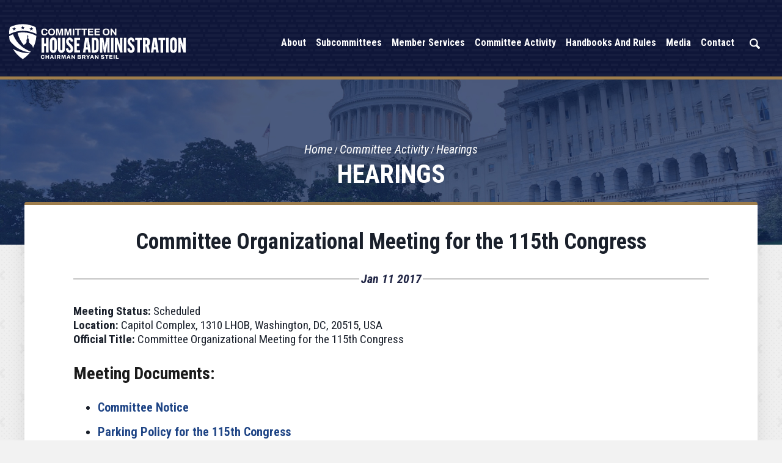

--- FILE ---
content_type: text/html;charset=UTF-8
request_url: https://cha.house.gov/hearings?ID=0CDB749F-2CE5-424F-9155-F2EFBDFA54D6
body_size: 6264
content:
<!DOCTYPE html>
<html lang="en">
<head>
	
	<meta charset="utf-8">
    
    

    <link rel="alternate" type="application/rss+xml"
          title="RSS Feed"
          href="https://cha.house.gov/?a=rss.feed" />
	<title>Committee Organizational Meeting for the 115th Congress - Hearings - United States Committee on House Administration</title>

	<link rel="shortcut icon" href="/vendor/_accounts/char/_skins/char/images/cha-favicon.png"> 
	<meta content="width=device-width, initial-scale=1.0" name="viewport" /><meta content="2017-01-11 11:00:00.0" name="date" /><meta property="og:site_name" content="United States Committee on House Administration" /><meta property="og:type" content="article" /><meta property="og:title" content="Committee Organizational Meeting for the 115th Congress" /><meta property="og:url" content="https://cha.house.gov/2017/1/committee-organizational-meeting-for-the-115th-congress" /><meta property="article:section" content="Hearings" /><meta property="article:published_time" content="2017-01-11T16:00:00Z" /><meta property="twitter:title" content="Committee Organizational Meeting for the 115th Congress" /><meta itemprop="name" content="Committee Organizational Meeting for the 115th Congress" /><meta itemprop="url" content="https://cha.house.gov/2017/1/committee-organizational-meeting-for-the-115th-congress" /><link rel="canonical" href="https://cha.house.gov/2017/1/committee-organizational-meeting-for-the-115th-congress" />

	<script src="/vendor/_accounts/char/_skins/char/js/jquery.min.js" ></script><script src="/vendor/_accounts/char/_skins/char/js/jquery-migrate.min.js" ></script><script src="/_resources/jscripts/jquery.form.20140218.min.js" ></script><script src="/_resources/jscripts/jquery.printelement.min.js" ></script><script src="https://cha.house.gov/vendor/_accounts/char/_skins/char/lib/bootstrap/dist/js/bootstrap.min.js" ></script><script src="https://cha.house.gov/vendor/_accounts/char/_skins/char/js/jquery.magnific-popup.min.js" ></script><script src="https://cha.house.gov/vendor/_accounts/char/_skins/char/js/js.cookie.js" ></script><script src="https://cha.house.gov/vendor/_accounts/char/_skins/char/js/owl-carousel/owl.carousel.js" ></script><script src="https://cha.house.gov/vendor/_accounts/char/_skins/char/js/plyr/plyr.js" ></script><script src="https://www.googletagmanager.com/gtag/js?id=G-2KJSRLYLW1" ></script><script type="text/javascript">window.dataLayer = window.dataLayer || [];
function gtag(){dataLayer.push(arguments);}
gtag('js', new Date());



gtag('config', 'G-2KJSRLYLW1');
</script><script src="https://cha.house.gov/vendor/_accounts/char/_skins/char/js/copy.js" ></script>
	<link rel="stylesheet" type="text/css" href="https://fonts.googleapis.com/css?family=Lato:300,300italic,400,400italic,700,700italic,900,900italic"  /><link rel="stylesheet" type="text/css" href="https://fonts.googleapis.com/css?family=Roboto:400,400italic,300,300italic,500,500italic,700,700italic,900,900italic"  /><link rel="stylesheet" type="text/css" href="https://fonts.googleapis.com/css?family=Roboto+Condensed:300,300i,400,400i,700,700i|Roboto:300,300i,400,400i,500,500i,700,700i,900,900i"  /><link rel="stylesheet" type="text/css" href="https://fonts.googleapis.com/css?family=Oswald:400,700"  /><link rel="stylesheet" type="text/css" href="https://use.fontawesome.com/releases/v5.6.3/css/all.css"  /><link rel="stylesheet" type="text/css" href="https://cha.house.gov/vendor/_accounts/char/_skins/char/js/owl-carousel/owl.carousel.css"  /><link rel="stylesheet" type="text/css" href="https://cha.house.gov/vendor/_accounts/char/_skins/char/js/owl-carousel/owl.theme.css"  /><link rel="stylesheet" type="text/css" href="https://cha.house.gov/vendor/_accounts/char/_skins/char/js/plyr/plyr.css"  /><link rel="stylesheet" type="text/css" href="https://cha.house.gov/vendor/_accounts/char/_skins/char/lib/bootstrap/dist/css/bootstrap.min.css"  /><link rel="stylesheet" type="text/css" href="https://cha.house.gov/vendor/_accounts/char/_skins/char/css/magnific-popup.css"  /><link rel="stylesheet" type="text/css" href="/_resources/stylesheets/factory.css?cb=11"  /><link rel="stylesheet" type="text/css" href="https://cha.house.gov/vendor/_accounts/char/_skins/char/css/template.css?cb=11"  /><link rel="stylesheet" type="text/css" href="https://cha.house.gov/vendor/_accounts/char/_skins/char/css/template.header.css?cb=11"  /><link rel="stylesheet" type="text/css" href="https://cha.house.gov/vendor/_accounts/char/_skins/char/css/apps.css?cb=11"  />


	

	

	<meta name="twitter:card" content="summary_large_image">
	<meta name="twitter:site" content="cha.house.gov">
	<meta property="og:site_name" content="U.S. House of Representatives Committee on House Administration"/>
	<meta name="twitter:title" content="Committee Organizational Meeting for the 115th Congress">
	<meta property="og:title" content="Committee Organizational Meeting for the 115th Congress">
	
		<meta name="twitter:description" content="U.S. House of Representatives Committee on House Administration">
		<meta property="og:description" content="U.S. House of Representatives Committee on House Administration"/>
	
	
		<meta property="og:image" content="https://cha.house.gov/vendor/_accounts/char/_skins/char/images/social_card.jpg"/>
		<meta name="twitter:image" content="https://cha.house.gov/vendor/_accounts/char/_skins/char/images/social_card.jpg">
	

	<script>
		document.addEventListener("DOMContentLoaded", function () {
		document.querySelectorAll('a[target="_blank"]').forEach(function (el) {
			// Add noopener if missing
			if (!el.rel.includes("noopener")) {
			el.rel += (el.rel ? " " : "") + "noopener";
			}
			// Add noreferrer if missing
			if (!el.rel.includes("noreferrer")) {
			el.rel += (el.rel ? " " : "") + "noreferrer";
			}
		});
		});
	</script>

	

</head>




<body class="account-char page_hearings is-subpage lay-root">

	<div hidden><?xml version="1.0" encoding="UTF-8"?><!DOCTYPE svg PUBLIC "-//W3C//DTD SVG 1.1//EN" "http://www.w3.org/Graphics/SVG/1.1/DTD/svg11.dtd"><svg xmlns="http://www.w3.org/2000/svg"><symbol id="plyr-captions-off" viewBox="0 0 18 18"><path d="M1 1c-.6 0-1 .4-1 1v11c0 .6.4 1 1 1h4.6l2.7 2.7c.2.2.4.3.7.3.3 0 .5-.1.7-.3l2.7-2.7H17c.6 0 1-.4 1-1V2c0-.6-.4-1-1-1H1zm4.52 10.15c1.99 0 3.01-1.32 3.28-2.41l-1.29-.39c-.19.66-.78 1.45-1.99 1.45-1.14 0-2.2-.83-2.2-2.34 0-1.61 1.12-2.37 2.18-2.37 1.23 0 1.78.75 1.95 1.43l1.3-.41C8.47 4.96 7.46 3.76 5.5 3.76c-1.9 0-3.61 1.44-3.61 3.7 0 2.26 1.65 3.69 3.63 3.69zm7.57 0c1.99 0 3.01-1.32 3.28-2.41l-1.29-.39c-.19.66-.78 1.45-1.99 1.45-1.14 0-2.2-.83-2.2-2.34 0-1.61 1.12-2.37 2.18-2.37 1.23 0 1.78.75 1.95 1.43l1.3-.41c-.28-1.15-1.29-2.35-3.25-2.35-1.9 0-3.61 1.44-3.61 3.7 0 2.26 1.65 3.69 3.63 3.69z" fill-rule="evenodd" fill-opacity=".5"/></symbol><symbol id="plyr-captions-on" viewBox="0 0 18 18"><path d="M1 1c-.6 0-1 .4-1 1v11c0 .6.4 1 1 1h4.6l2.7 2.7c.2.2.4.3.7.3.3 0 .5-.1.7-.3l2.7-2.7H17c.6 0 1-.4 1-1V2c0-.6-.4-1-1-1H1zm4.52 10.15c1.99 0 3.01-1.32 3.28-2.41l-1.29-.39c-.19.66-.78 1.45-1.99 1.45-1.14 0-2.2-.83-2.2-2.34 0-1.61 1.12-2.37 2.18-2.37 1.23 0 1.78.75 1.95 1.43l1.3-.41C8.47 4.96 7.46 3.76 5.5 3.76c-1.9 0-3.61 1.44-3.61 3.7 0 2.26 1.65 3.69 3.63 3.69zm7.57 0c1.99 0 3.01-1.32 3.28-2.41l-1.29-.39c-.19.66-.78 1.45-1.99 1.45-1.14 0-2.2-.83-2.2-2.34 0-1.61 1.12-2.37 2.18-2.37 1.23 0 1.78.75 1.95 1.43l1.3-.41c-.28-1.15-1.29-2.35-3.25-2.35-1.9 0-3.61 1.44-3.61 3.7 0 2.26 1.65 3.69 3.63 3.69z" fill-rule="evenodd"/></symbol><symbol id="plyr-enter-fullscreen" viewBox="0 0 18 18"><path d="M10 3h3.6l-4 4L11 8.4l4-4V8h2V1h-7zM7 9.6l-4 4V10H1v7h7v-2H4.4l4-4z"/></symbol><symbol id="plyr-exit-fullscreen" viewBox="0 0 18 18"><path d="M1 12h3.6l-4 4L2 17.4l4-4V17h2v-7H1zM16 .6l-4 4V1h-2v7h7V6h-3.6l4-4z"/></symbol><symbol id="plyr-fast-forward" viewBox="0 0 18 18"><path d="M7.875 7.171L0 1v16l7.875-6.171V17L18 9 7.875 1z"/></symbol><symbol id="plyr-muted" viewBox="0 0 18 18"><path d="M12.4 12.5l2.1-2.1 2.1 2.1 1.4-1.4L15.9 9 18 6.9l-1.4-1.4-2.1 2.1-2.1-2.1L11 6.9 13.1 9 11 11.1zM3.786 6.008H.714C.286 6.008 0 6.31 0 6.76v4.512c0 .452.286.752.714.752h3.072l4.071 3.858c.5.3 1.143 0 1.143-.602V2.752c0-.601-.643-.977-1.143-.601L3.786 6.008z"/></symbol><symbol id="plyr-pause" viewBox="0 0 18 18"><path d="M6 1H3c-.6 0-1 .4-1 1v14c0 .6.4 1 1 1h3c.6 0 1-.4 1-1V2c0-.6-.4-1-1-1zM12 1c-.6 0-1 .4-1 1v14c0 .6.4 1 1 1h3c.6 0 1-.4 1-1V2c0-.6-.4-1-1-1h-3z"/></symbol><symbol id="plyr-play" viewBox="0 0 18 18"><path d="M15.562 8.1L3.87.225C3.052-.337 2 .225 2 1.125v15.75c0 .9 1.052 1.462 1.87.9L15.563 9.9c.584-.45.584-1.35 0-1.8z"/></symbol><symbol id="plyr-restart" viewBox="0 0 18 18"><path d="M9.7 1.2l.7 6.4 2.1-2.1c1.9 1.9 1.9 5.1 0 7-.9 1-2.2 1.5-3.5 1.5-1.3 0-2.6-.5-3.5-1.5-1.9-1.9-1.9-5.1 0-7 .6-.6 1.4-1.1 2.3-1.3l-.6-1.9C6 2.6 4.9 3.2 4 4.1 1.3 6.8 1.3 11.2 4 14c1.3 1.3 3.1 2 4.9 2 1.9 0 3.6-.7 4.9-2 2.7-2.7 2.7-7.1 0-9.9L16 1.9l-6.3-.7z"/></symbol><symbol id="plyr-rewind" viewBox="0 0 18 18"><path d="M10.125 1L0 9l10.125 8v-6.171L18 17V1l-7.875 6.171z"/></symbol><symbol id="plyr-volume" viewBox="0 0 18 18"><path d="M15.6 3.3c-.4-.4-1-.4-1.4 0-.4.4-.4 1 0 1.4C15.4 5.9 16 7.4 16 9c0 1.6-.6 3.1-1.8 4.3-.4.4-.4 1 0 1.4.2.2.5.3.7.3.3 0 .5-.1.7-.3C17.1 13.2 18 11.2 18 9s-.9-4.2-2.4-5.7z"/><path d="M11.282 5.282a.909.909 0 0 0 0 1.316c.735.735.995 1.458.995 2.402 0 .936-.425 1.917-.995 2.487a.909.909 0 0 0 0 1.316c.145.145.636.262 1.018.156a.725.725 0 0 0 .298-.156C13.773 11.733 14.13 10.16 14.13 9c0-.17-.002-.34-.011-.51-.053-.992-.319-2.005-1.522-3.208a.909.909 0 0 0-1.316 0zM3.786 6.008H.714C.286 6.008 0 6.31 0 6.76v4.512c0 .452.286.752.714.752h3.072l4.071 3.858c.5.3 1.143 0 1.143-.602V2.752c0-.601-.643-.977-1.143-.601L3.786 6.008z"/></symbol></svg></div>
	















	<header id="header">
		<div class="header-inner">
			
	
	
	
	
	
	
	
	
	
	
	



<div class="header-title">
	<a href="/"><span>United States Committee on House Administration</span></a>
</div>

<nav class="header-section-nav nav-section main-nav-section">
	<div class="toggle-wrap main-toggle-wrap">
		<a class="items-toggle main-items-toggle">
			<span class="items-toggle-item icon-label">Menu</span>
			<span class="items-toggle-item icon-bar-wrap">
				<span class="icon-bar"></span>
				<span class="icon-bar"></span>
				<span class="icon-bar"></span>
			</span>
		</a>
	</div><!-- ./main-toggle-wrap -->
	
	<div class="items-wrap main-items-wrap">
		<ul class="items main-items">
		
			
	
	
	
	
	
	
	
	
	
	
	
			
			 
			<li class="nav_about dropdown">
				<a href="/about" class="dropdown-toggle" data-toggle="dropdown" role="button" aria-expanded="false"><span class="expand" data-target="nav_about" role="button" aria-label="Expand" aria-expanded="false"></span>About</a>
				<ul class="dropdown-menu" role="menu">
					
						<li class="odd first">
							<a role="menuitem" href="/meet-the-chairman"></span>Meet the Chairman</a>
						</li>
					
						<li class="even">
							<a role="menuitem" href="/members"></span>Members</a>
						</li>
					
						<li class="odd">
							<a role="menuitem" href="/committee-rules-119"></span>Committee Rules</a>
						</li>
					
						<li class="even">
							<a role="menuitem" href="/joint-committees"></span>Joint Committees</a>
						</li>
					
						<li class="odd last">
							<a role="menuitem" href="/history-and-jurisdiction"></span>History And Jurisdiction</a>
						</li>
					
				</ul>
			</li>
		
		

		
		
			
	
	
	
	
	
	
	
	
	
	
	
			
			 
			<li class="nav_subcommittees dropdown">
				<a href="/subcommittees" class="dropdown-toggle" data-toggle="dropdown" role="button" aria-expanded="false"><span class="expand" data-target="nav_subcommittees" role="button" aria-label="Expand" aria-expanded="false"></span>Subcommittees</a>
				<ul class="dropdown-menu" role="menu">
					
						<li class="odd first">
							<a role="menuitem" href="/elections"></span>Elections</a>
						</li>
					
						<li class="even last">
							<a role="menuitem" href="/modernization"></span>Modernization & Innovation</a>
						</li>
					
				</ul>
			</li>
		
		

		
		
			
	
	
	
	
	
	
	
	
	
	
	
			
			 
			<li class="nav_member-services dropdown">
				<a href="/member-services" class="dropdown-toggle" data-toggle="dropdown" role="button" aria-expanded="false"><span class="expand" data-target="nav_member-services" role="button" aria-label="Expand" aria-expanded="false"></span>Member Services</a>
				<ul class="dropdown-menu" role="menu">
					
						<li class="odd first">
							<a role="menuitem" href="/congressional-member-and-staff-organizations"></span>Congressional Member And Staff Organizations</a>
						</li>
					
						<li class="even">
							<a role="menuitem" href="/harper-congressional-internship-program-for-individuals-with-intellectual-disabilities"></span>Harper Congressional Internship Program for Individuals with Intellectual Disabilities</a>
						</li>
					
						<li class="odd">
							<a role="menuitem" href="/house-gop-job-bank"></span>House GOP Job Bank</a>
						</li>
					
						<li class="even">
							<a role="menuitem" href="/committee-reports"></span>Monthly Reports</a>
						</li>
					
						<li class="odd">
							<a role="menuitem" href="/house-security-resource-guide"></span>House Security Resource Guide</a>
						</li>
					
						<li class="even">
							<a role="menuitem" href="/intern-lecture-series"></span>Intern Lecture Series</a>
						</li>
					
						<li class="odd last">
							<a role="menuitem" href="/legislative-operations-during-a-lapse-in-appropriations"></span>Legislative Operations During a Lapse in Appropriations</a>
						</li>
					
				</ul>
			</li>
		
		

		
		
			
	
	
	
	
	
	
	
	
	
	
	
			
			 
			<li class="nav_committee-activity active dropdown">
				<a href="/committee-activity" class="dropdown-toggle" data-toggle="dropdown" role="button" aria-expanded="false"><span class="expand" data-target="nav_committee-activity" role="button" aria-label="Expand" aria-expanded="false"></span>Committee Activity</a>
				<ul class="dropdown-menu" role="menu">
					
						<li class="odd first">
							<a role="menuitem" href="/business-meetings"></span>Business Meetings</a>
						</li>
					
						<li class="even">
							<a role="menuitem" href="/hearings"></span>Hearings</a>
						</li>
					
						<li class="odd">
							<a role="menuitem" href="/markups"></span>Markups</a>
						</li>
					
						<li class="even">
							<a role="menuitem" href="/committee-resolutions"></span>Committee Resolutions</a>
						</li>
					
						<li class="odd last">
							<a role="menuitem" href="/modernization-reports"></span>Modernization Reports</a>
						</li>
					
				</ul>
			</li>
		
		

		
		
			
	
	
	
	
	
	
	
	
	
	
	
			
			 
			<li class="nav_handbooks-and-rules dropdown">
				<a href="/handbooks-and-rules" class="dropdown-toggle" data-toggle="dropdown" role="button" aria-expanded="false"><span class="expand" data-target="nav_handbooks-and-rules" role="button" aria-label="Expand" aria-expanded="false"></span>Handbooks and Rules</a>
				<ul class="dropdown-menu" role="menu">
					
						<li class="odd first">
							<a role="menuitem" href="/committees-congressional-handbook"></span>Committees' Congressional Handbook</a>
						</li>
					
						<li class="even">
							<a role="menuitem" href="/members-congressional-handbook"></span>Members' Congressional Handbook</a>
						</li>
					
						<li class="odd">
							<a role="menuitem" href="/user-s-guide"></span>User's Guide</a>
						</li>
					
						<li class="even">
							<a role="menuitem" href="/telework-policy"></span>Telework Policy</a>
						</li>
					
						<li class="odd last">
							<a role="menuitem" href="/additional-guidance"></span>Additional Guidance</a>
						</li>
					
				</ul>
			</li>
		
		

		
		
			
	
	
	
	
	
	
	
	
	
	
	
			
			 
			<li class="nav_media dropdown">
				<a href="/media" class="dropdown-toggle" data-toggle="dropdown" role="button" aria-expanded="false"><span class="expand" data-target="nav_media" role="button" aria-label="Expand" aria-expanded="false"></span>Media</a>
				<ul class="dropdown-menu dropdown-menu-right" role="menu">
					
						<li class="odd first">
							<a role="menuitem" href="/press-releases"></span>Press Releases</a>
						</li>
					
						<li class="even">
							<a role="menuitem" href="/twitter"></span>Twitter</a>
						</li>
					
						<li class="odd">
							<a role="menuitem" href="/facebook"></span>Facebook</a>
						</li>
					
						<li class="even">
							<a role="menuitem" href="/truth-social"></span>Truth Social</a>
						</li>
					
						<li class="odd">
							<a role="menuitem" href="/youtube"></span>YouTube</a>
						</li>
					
						<li class="even">
							<a role="menuitem" href="/rumble"></span>Rumble</a>
						</li>
					
						<li class="odd last">
							<a role="menuitem" href="/in-the-news"></span>In The News</a>
						</li>
					
				</ul>
			</li>
		
		

		
		
			
	
	
	
	
	
	
	
	
	
	
	
			
			 
			<li class="nav_contact dropdown">
				<a href="/contact" class="dropdown-toggle" data-toggle="dropdown" role="button" aria-expanded="false"><span class="expand" data-target="nav_contact" role="button" aria-label="Expand" aria-expanded="false"></span>Contact</a>
				<ul class="dropdown-menu dropdown-menu-right" role="menu">
					
						<li class="odd first">
							<a role="menuitem" href="/main-office"></span>Main Office</a>
						</li>
					
						<li class="even">
							<a role="menuitem" href="/email-the-communications-office"></span>Email The Communications Office</a>
						</li>
					
						<li class="odd">
							<a role="menuitem" href="/internships"></span>Internships</a>
						</li>
					
						<li class="even">
							<a role="menuitem" href="/whistleblower-support"></span>Whistleblower Support</a>
						</li>
					
						<li class="odd last">
							<a role="menuitem" href="/capitol-security-info-portal-submission"></span>Capitol Security Info - Portal Submission</a>
						</li>
					
				</ul>
			</li>
		
		

		
		
		</ul>

		<div class="header-section-right">


			<div class="nav_search">
				<a href="/search" class="search-toggle" data-toggle="nav-search-form" role="button" aria-expanded="false"><span class="expand" data-target="nav_contact" role="button" aria-expanded="false" aria-label="Expand"></span>Search</a>
				<form action="/search" class="nav-search-form">
					<input type="hidden" name="p" value="search">
					<input type="hidden" name="filter" value="0">
					<input type="hidden" name="rc" value="1">
					<label for="search_input">Search</label>
					<input type="text" id="search_input" name="q" placeholder="Search" value="">
					<button type="submit">Go</button>
				</form>
			</div>
			<div class="newsletter-btn">
				<a href="/communications-standards-commission">Communications Standards Commission</a>
			</div>
		</div>
	</div><!-- ./main-items-wrap -->
	
</nav><!-- /.header-nav -->




		</div>
	</header>
	
	<main>
		<div class="main-inner">
		
			







<div class="subpage">

	<div class="subpage-content">
		<div class="subpage-content-inner">
			
			<div class="page-head">
			
				<h1>Hearings</h1>
			
				
					
				
			
				<div class="page-info">
					<ul class="cookie-crumbs">
						
						
							<li>
								<a href="/home">Home</a>
							</li>
						
							<li>
								<a href="/committee-activity">Committee Activity</a>
							</li>
						
							<li>
								<a href="/hearings">Hearings</a>
							</li>
						
					</ul>
				</div>
			
			</div>
			
			<div class="content-wrapper container">
				




<div id="group_4409f424-8b45-44d7-bf4a-6b682d0d72fc" class="pagegroup pagegroup_posttypes odd first last">
<div class="section posttypelayout_digest">









	
<div class="element element_posttypes">
	
		







<article class="post clearfix" id="post_0CDB749F-2CE5-424F-9155-F2EFBDFA54D6">

<a name="0CDB749F-2CE5-424F-9155-F2EFBDFA54D6"></a>



<div class="header">
<h1 class="title"><a href="/hearings?ID=0CDB749F-2CE5-424F-9155-F2EFBDFA54D6">Committee Organizational Meeting for the 115th Congress</a></h1>

	

	
		<h4>
			
				
					<span class="date">
		
		
			
		
		<span class="month">Jan</span> <span class="day">11</span> <span class="year">2017</span></span>
				
				
				
				
			
		</h4>
	

	
</div>
<div class="post-body">
<div class="content">
	
	
	
	
	
	
		
	
		
	
		



	<div class="hearing-details">
		<h5 class="hearing-event-details">
			<span class="location"><strong>Meeting Status:</strong> Scheduled</span><br />
			
			<span class="location"><strong>Location:</strong> Capitol Complex, 1310 LHOB, Washington, DC, 20515, USA</span><br />
			
			<span class="location"><strong>Official Title:</strong> Committee Organizational Meeting for the 115th Congress</span><br />
			
			
		</h5>
		
		
		
		<h2><strong>Meeting Documents:</strong></h2><div class="documents"><ul>
<li><a href="http://docs.house.gov/meetings/HA/HA00/20170111/105468/HMTG-115-HA00-20170111-SD001.pdf">Committee Notice</a></li>
<li><a href="http://docs.house.gov/meetings/HA/HA00/20170111/105468/HMTG-115-HA00-20170111-SD002.pdf">Parking Policy for the 115th Congress</a></li>
<li><a href="http://docs.house.gov/meetings/HA/HA00/20170111/105468/HMTG-115-HA00-20170111-SD003.pdf">Committee Rules for the 115th Congress</a></li>
<li><a href="http://docs.house.gov/meetings/HA/HA00/20170111/105468/HMTG-115-HA00-20170111-SD004.pdf">Committee Oversight and Authorization Plan for the 115th Congress</a></li>
<li><a href="http://docs.house.gov/meetings/HA/HA00/20170111/105468/HMTG-115-HA00-20170111-SD005-U2.pdf">Committee Oversight and Authorization Plan for the 115th Congress</a></li>
</ul></div>
	</div>

		
		
			<div class="post-content"></div>
			
			
<div class="hearing-participants">



















</div>
		
		
	
</div>

<div class="clear"></div>
	
	









<div class="tag-list clearfix">
	<a href="/hearings?type=Hearings"><span class="label label-default">Hearings</span></a>
	
		
			<a href="/hearings?Label_id=F3A80817-CE65-4CF9-9192-B2B93E98D054"><span class="label label-default">115th Congress</span></a>
		
	
		
			<a href="/hearings?Label_id=911C30C1-B3E0-45A5-B1D4-C2A6CF6B577A"><span class="label label-default">Business Meeting</span></a>
		
	
</div>


<div class="foot clear clearfix">
	<p class="permalink">Permalink: <a href="https://cha.house.gov/2017/1/committee-organizational-meeting-for-the-115th-congress">https://cha.house.gov/2017/1/committee-organizational-meeting-for-the-115th-congress</a></p>
	
	

</div>

</div>

</article>


</div>

</div>
</div>


			</div>
		</div><!-- /.subpage-content-inner -->
	</div><!-- /.subpage-content -->
	

	<aside class="hidden-print" id="sidebar">
		<div class="container" id="sidebar-inner">
		
			
				
				<ul class="items related-links-list nav nav-list" id="related-links">
				
					<li class="nav_business-meetings even"><a href="/business-meetings">Business Meetings</a></li>
				
					<li class="nav_hearings odd active"><a href="/hearings">Hearings</a></li>
				
					<li class="nav_markups even"><a href="/markups">Markups</a></li>
				
					<li class="nav_committee-resolutions odd"><a href="/committee-resolutions">Committee Resolutions</a></li>
				
					<li class="nav_modernization-reports even last"><a href="/modernization-reports">Modernization Reports</a></li>
				
				</ul>
			
		
		
		</div><!-- /.subpage-sidebar-inner -->
	</aside><!-- /.subpage-sidebar -->


</div><!-- /.subpage -->



		
		</div>
	</main>

	
	<footer class="page-footer">
		<div class="footer-inner">
			<div class="footer-lower">
				<div class="office-top">
					<span class="office-divider full"></span>
					<span class="office-seal"></span>
					<span class="office-divider full"></span>
				</div>
				<div class="footer-office">
					<div class="office-box">

						<div class="office-address-top">
							<p class="attention">Washington D.C.</p>
							<p>1309 Longworth House Office Building</p>
							<p>Washington D.C. 20515</p>
							<p>Phone: 202-225-8281</p>
						</div>
						<div class="office-address-bot">
							<a href="https://www.facebook.com/CommitteeonHouseAdministration" tabindex="-1" class="fa-brands fa-facebook-f" target="_blank" ><span class="sr-only">Facebook</span></a>
							<a href="https://twitter.com/HouseAdmin" tabindex="-1" class="fa-brands fa-x-twitter" target="_blank" ><span class="sr-only">Twitter</span></a>
							
							<a href="http://www.youtube.com/HouseAdminGOP" tabindex="-1" class="fa-brands fa-youtube" target="_blank" ><span class="sr-only">YouTube</span></a>
						</div>
					</div>
				</div>

				<div class="footer-links">
					<div class="footer-links-inner">
						<ul class="footer-quick-links">
							<li><a href="/about" class="footer-quick-link">About<span class="quick-icon arrow"></span></a></li>
							<li><a href="/subcommittees" class="footer-quick-link">Subcommittees<span class="quick-icon arrow"></span></a></li>
							<li><a href="/member-services" class="footer-quick-link">Member Services<span class="quick-icon arrow"></span></a></li>
							<li class=""><a href="/contact" class="footer-quick-link ">Contact<span class="quick-icon arrow"></span></a></li>
							<li><a href="/committee-activity" class="footer-quick-link">Committee Activity<span class="quick-icon arrow"></span></a></li>
							<li><a href="/media" class="footer-quick-link">Media<span class="quick-icon arrow"></span></a></li>
							<li><a href="https://democrats-cha.house.gov/" class="footer-quick-link">Minority Website<span class="quick-icon arrow"></span></a></li>
							<li class="bold-blue"><a href="/whistleblower-support" class="footer-quick-link">Whistleblower Support<span class="quick-icon arrow"></span></a></li>
							<li class="bold-blue"><a href="/communications-standards-commission" class="footer-quick-link">Communication Standards Commission<span class="quick-icon arrow"></span></a></li>
						</ul>
					</div>
				</div>

				<div class="footer-bottom">
					<span class="office-divider full"></span>
					<span class="footer-stars"></span>
					<span class="office-divider full"></span>
				</div>
			</div>
		</div>
	</footer>

	<script src="https://cha.house.gov/vendor/_accounts/char/_skins/char/js/default.js" ></script><script src="https://cha.house.gov/vendor/_accounts/char/_skins/char/js/header.js" ></script>

	<script>
		function applySandbox(iframe) {
			// Skip sandboxing if it's a reCAPTCHA iframe
			if (
				iframe.src.includes("google.com/recaptcha") ||
				iframe.src.includes("gstatic.com/recaptcha")
			) return;

			iframe.setAttribute("sandbox", "allow-scripts allow-forms allow-same-origin");
		}

		// Initial pass
		document.querySelectorAll("iframe").forEach(applySandbox);

		// Mutation observer to catch new ones
		const observer = new MutationObserver((mutations) => {
			mutations.forEach((mutation) => {
			mutation.addedNodes.forEach((node) => {
				if (node.tagName === 'IFRAME') {
				applySandbox(node);
				} else if (node.querySelectorAll) {
				node.querySelectorAll("iframe").forEach(applySandbox);
				}
			});
			});
		});

		observer.observe(document.body, {
			childList: true,
			subtree: true
		});

		document.addEventListener("DOMContentLoaded", function() {
			// Find all links with target="_blank"
			var links = document.querySelectorAll('a[target="_blank"]');

			links.forEach(function(link) {
				// Get current rel attribute
				var rel = link.getAttribute('rel') || "";

				// Split existing values into array
				var relValues = rel.split(/\s+/).filter(Boolean);

				// Add noopener and noreferrer if not already present
				if (!relValues.includes("noopener")) relValues.push("noopener");
				if (!relValues.includes("noreferrer")) relValues.push("noreferrer");

				// Set the updated rel attribute
				link.setAttribute("rel", relValues.join(" "));
			});
		});


	</script>


</body>

</html>



--- FILE ---
content_type: application/javascript
request_url: https://cha.house.gov/vendor/_accounts/char/_skins/char/js/header.js
body_size: 501
content:
$(document).ready(function() {
	hideHeaderMenu = function() {
		$('header .main-nav-section').removeClass('open');
		$('body').off('click', clickForHeaderMenu);
	};
	showHeaderMenu = function() {
		$('header .main-nav-section').addClass('open');
		$('body').on('click', clickForHeaderMenu);
		
		// console.group('showHeaderMenu()');
		// console.log('window.innerWidth', window.innerWidth);
		// console.groupEnd();
	};
	clickForHeaderMenu = function(e) {
		var $container = $('header .main-nav-section');
		if (window.innerWidth >= 1055 && $container.is('.open') && !$.contains($container[0], e.target)) {
			hideHeaderMenu();
		}
	};
	$('header .items-toggle').on('click', function(e) {
		if ($('header .main-nav-section').is('.open')) {
			hideHeaderMenu();
		} else {
			showHeaderMenu();
		}
	});
	$('header .items').on('mouseenter', 'li.dropdown', function(e) {
		var $this = $(this);
		
		// console.group('mouseenter');
		// console.log('$this', $this);
		// console.log('window.innerWidth', window.innerWidth);
		// console.groupEnd();
		
		if (window.innerWidth >= 1055 && $this.not('.open')) {
			$this.find('a.dropdown-toggle').dropdown('toggle');
		}
	}).on('mouseleave', 'li.dropdown', function(e) {
		var $this = $(this);
		
		// console.group('mouseleave');
		// console.log('$this', $this);
		// console.log('window.innerWidth', window.innerWidth);
		// console.groupEnd();
		
		if (window.innerWidth >= 1050 && $this.is('.open')) {
			$this.find('a.dropdown-toggle').dropdown('toggle');
		}
	});
	$(window).resize(function() {
		if (window.innerWidth >= 1050 && $('header .main-nav-section').is('.open')) {
			hideHeaderMenu();
		}
	});

	$('.main-items>li>a.dropdown-toggle').click(function() {
		if(window.innerWidth >= 992){
			window.location.href = $(this).attr('href');
			return false;
		}
	});
	
	
	var $subscribeEmail = $('#email_input');
	var subscribeEmailDefault = $subscribeEmail.attr('placeholder');
	
	$subscribeEmail.val(subscribeEmailDefault).on('focus', function(e){
		if($subscribeEmail.val() == subscribeEmailDefault){
			$subscribeEmail.val('');
		}
	}).on('blur', function(e){
		if(!$subscribeEmail.val().length){
			$subscribeEmail.val(subscribeEmailDefault);
		}
	});	
	
	$('.nav_search').on('mouseenter', function(e){
		var $this = $(e.target);
		if(window.innerWidth >= 1055){
			$this.parent().addClass('open');
		}
		e.stopPropagation();
		return false;
	}).on('mouseleave', function(e){
		var $this = $(e.target);
		if(window.innerWidth >= 1055){
			$this.parent().removeClass('open');
		}
		e.stopPropagation();
		return false;
	});
});


--- FILE ---
content_type: image/svg+xml
request_url: https://cha.house.gov/vendor/_accounts/char/_skins/char/images/arrow-white.svg
body_size: 81
content:
<svg xmlns="http://www.w3.org/2000/svg" width="15.75" height="7.742" viewBox="0 0 15.75 7.742">
  <path id="arrow" d="M3.162-8.156H-7.453a.422.422,0,0,0-.422.422v1.969a.422.422,0,0,0,.422.422H3.162v1.619a.844.844,0,0,0,1.44.6L7.628-6.153a.844.844,0,0,0,0-1.193L4.6-10.372a.844.844,0,0,0-1.44.6Z" transform="translate(7.875 10.621)" fill="rgba(255,255,255, 1)"/>
</svg>


--- FILE ---
content_type: image/svg+xml
request_url: https://cha.house.gov/vendor/_accounts/char/_skins/char/images/logo-footer.svg
body_size: 7858
content:
<svg width="144" height="144" viewBox="0 0 144 144" fill="none" xmlns="http://www.w3.org/2000/svg">
<path d="M59.4902 34.9988C62.2009 47.5962 67.4622 59.4148 74.8716 69.3522C75.7036 68.1935 76.6902 67.1882 77.8196 66.3962C78.1662 66.0215 79.4156 65.5002 79.6382 65.2122C79.5569 64.8628 79.6809 64.5148 79.8049 64.2215C79.8862 63.9708 79.9716 63.6708 79.8449 63.3788C79.8049 63.1855 79.8449 63.1282 80.0169 63.0802C80.1969 63.1028 80.7302 63.0642 80.8862 63.0175C81.3476 62.8335 81.6662 62.1455 81.3276 61.3388C81.1396 61.0162 81.1396 60.9655 81.4142 60.7975C82.1449 59.8162 81.7542 56.9575 81.5476 55.7002C81.2796 55.5455 81.3262 55.1175 81.1382 54.9108C80.9822 54.5842 81.3649 54.5868 81.5476 54.5335C81.7862 54.3495 81.8916 53.9882 82.1836 53.8975C82.6636 53.6922 82.5302 52.8428 82.7222 52.4082C82.8542 52.1362 82.8982 51.7615 83.1742 51.6042C83.6809 51.1068 83.7076 50.2522 83.8462 49.5295C83.6716 48.7655 83.8022 48.2695 84.1182 47.6095C84.2516 47.2935 84.2516 46.9828 83.9862 46.7095C83.6516 46.2255 83.8996 45.4842 83.6676 44.9482C83.3249 43.8428 84.3729 42.9375 84.3036 41.9228C84.1782 41.4855 84.3849 40.8495 84.6129 40.4335C84.6836 40.1015 85.2796 40.2748 85.1089 40.6428V40.8588C85.3729 41.1628 85.1356 41.7202 85.4276 41.9682C86.0369 42.3362 86.2262 44.3762 86.2382 45.2188C86.2662 45.5135 85.8822 45.7068 85.9249 46.0135C85.8316 46.6242 85.5862 47.2708 85.8342 47.8802C86.0649 48.3588 86.0649 48.8908 85.9676 49.4202C85.8849 50.0002 86.1782 50.6428 86.2396 51.1722C86.2862 51.3402 86.3289 51.4962 86.4622 51.5495C87.3369 52.0308 86.8409 53.6188 87.6822 54.1055C87.7716 54.1588 87.8609 54.2095 87.8609 54.2615C87.9436 54.8322 88.7396 54.4015 88.5396 55.0628C88.3729 55.5308 87.9729 55.8295 88.0449 56.3362C87.9236 57.0655 87.6862 57.8575 87.7902 58.6242C87.7249 58.7322 87.7969 59.8122 87.9569 60.0655C88.0689 60.4402 87.8756 60.7775 88.2756 60.9628C88.4089 61.0135 88.4542 61.1175 88.3649 61.2828C88.0169 61.7335 88.0969 62.6068 88.5836 62.9108C90.4009 63.0028 89.5076 62.6188 89.8369 64.0668C90.3356 65.1308 89.5449 64.9215 90.5542 65.4028C94.2209 67.4588 96.8222 71.4588 97.6462 76.1388C97.7396 76.4375 97.7396 76.8362 97.7836 77.1935C102.573 66.9655 105.522 55.4602 106.136 43.2442C95.8929 36.8842 84.3529 33.5068 72.3542 33.5068C68.0209 33.5068 63.7262 34.0068 59.4902 34.9962V34.9988Z" fill="white"/>
<path d="M38.6265 44.2253C38.8851 48.5013 39.4305 52.6867 40.2411 56.7574C50.8398 73.176 66.7731 85.1973 85.7905 89.132C87.3385 89.452 88.8865 89.7147 90.4278 89.92C90.8065 89.384 91.1771 88.84 91.5425 88.292C91.7718 87.9507 91.9985 87.6053 92.2211 87.26C90.6091 86.6267 89.0038 85.92 87.4105 85.1467C81.8958 82.4667 76.8211 79.1 72.2358 75.1773C61.2011 65.74 52.9785 53.064 48.1758 38.8813C47.0865 39.3787 46.0025 39.9107 44.9238 40.4773C42.7745 41.6053 40.6731 42.856 38.6278 44.2253H38.6265Z" fill="white"/>
<path d="M72.5438 90.0147C63.6238 88.168 55.3838 84.544 48.0518 79.52C53.9624 91.2307 62.3291 101.137 72.3531 108.333C78.8238 103.687 84.6024 97.912 89.4744 91.252C83.9238 91.5854 78.2518 91.1974 72.5424 90.016L72.5438 90.0147Z" fill="white"/>
<path d="M38.4531 38.4734C38.4531 38.6627 38.4531 38.8481 38.4558 39.0374C40.0171 38.0587 41.6078 37.1467 43.2251 36.2974C52.5718 31.3907 62.3731 28.9041 72.3558 28.9041C82.4358 28.9041 92.2171 31.1494 101.425 35.5747C103.066 36.3641 104.677 37.2161 106.254 38.1307C106.232 31.4147 105.502 24.8894 104.148 18.64C94.5451 13.3187 83.7558 10.3347 72.3558 10.3347C60.9558 10.3347 50.1651 13.3187 40.5638 18.64C39.1865 24.9947 38.4531 31.6374 38.4531 38.4734ZM91.7638 24.5774L88.7371 22.0787H92.4785L93.6331 18.0361L94.7905 22.0787H98.5305L95.5038 24.5774L96.6611 28.6201L93.6345 26.1214L90.6078 28.6201L91.7638 24.5774ZM70.4851 20.8241L67.4585 18.3241H71.1985L72.3558 14.2814L73.5105 18.3241H77.2518L74.2251 20.8241L75.3825 24.8667L72.3558 22.3667L69.3291 24.8667L70.4865 20.8241H70.4851ZM49.2038 24.5774L46.1798 22.0787H49.9198L51.0771 18.0361L52.2318 22.0787H55.9718L52.9478 24.5774L54.1025 28.6201L51.0785 26.1214L48.0518 28.6201L49.2065 24.5774H49.2038Z" fill="white"/>
<path d="M12.9401 45.8652L23.9068 49.7279L22.9001 52.5852L18.6868 51.1012L17.1174 55.5546L21.3308 57.0399L20.3241 59.8972L9.35742 56.0346L10.3641 53.1772L14.7854 54.7346L16.3548 50.2812L11.9334 48.7239L12.9401 45.8666V45.8652Z" fill="white"/>
<path d="M7.58414 66.1679C7.70681 64.8986 8.03347 63.8332 8.56414 62.9732C9.09481 62.1119 9.82814 61.4826 10.7615 61.0852C11.6948 60.6879 12.8308 60.5559 14.1668 60.6839C15.5041 60.8132 16.5881 61.1612 17.4241 61.7292C18.2588 62.2986 18.8535 63.0559 19.2108 64.0026C19.5668 64.9492 19.6828 66.0572 19.5615 67.3266C19.4375 68.5946 19.1108 69.6599 18.5801 70.5212C18.0495 71.3826 17.3201 72.0106 16.3908 72.4092C15.4628 72.8066 14.3295 72.9399 12.9935 72.8119C11.6575 72.6812 10.5695 72.3332 9.72814 71.7652C8.88814 71.1959 8.28947 70.4386 7.93347 69.4906C7.57614 68.5439 7.46147 67.4359 7.58281 66.1679H7.58414ZM9.94281 66.3959C9.89614 66.8786 9.92814 67.3132 10.0375 67.6972C10.1481 68.0826 10.3321 68.4146 10.5868 68.6946C10.8428 68.9746 11.1681 69.1959 11.5601 69.3586C11.9521 69.5212 12.4015 69.6266 12.9068 69.6759L13.6481 69.7479C14.1655 69.7972 14.6308 69.7799 15.0481 69.6959C15.4641 69.6119 15.8241 69.4559 16.1308 69.2306C16.4361 69.0052 16.6788 68.7132 16.8615 68.3572C17.0428 68.0012 17.1575 67.5812 17.2041 67.0986C17.2521 66.6052 17.2215 66.1652 17.1108 65.7812C17.0015 65.3972 16.8175 65.0666 16.5615 64.7932C16.3041 64.5186 15.9788 64.2999 15.5881 64.1386C15.1961 63.9759 14.7401 63.8692 14.2255 63.8199L13.4828 63.7479C12.9775 63.6986 12.5161 63.7159 12.1015 63.7999C11.6855 63.8839 11.3241 64.0372 11.0188 64.2572C10.7135 64.4772 10.4708 64.7652 10.2895 65.1212C10.1068 65.4786 9.99214 65.9026 9.94414 66.3972L9.94281 66.3959Z" fill="white"/>
<path d="M7.91594 81.6438C7.75994 80.5385 7.79861 79.5612 8.03327 78.7145C8.26661 77.8665 8.69994 77.1825 9.33327 76.6598C9.96661 76.1372 10.7973 75.8038 11.8253 75.6598L18.8799 74.6665L19.3039 77.6838L12.3159 78.6665C11.5786 78.7705 11.0253 79.0478 10.6559 79.4985C10.2866 79.9492 10.1546 80.5545 10.2626 81.3145C10.3693 82.0732 10.6626 82.6238 11.1439 82.9665C11.6253 83.3092 12.2346 83.4292 12.9719 83.3252L19.9599 82.3425L20.3813 85.3425L13.3266 86.3358C12.2986 86.4798 11.4093 86.3892 10.6559 86.0612C9.90394 85.7345 9.29727 85.1998 8.83994 84.4545C8.38261 83.7092 8.07461 82.7718 7.91594 81.6438Z" fill="white"/>
<path d="M11.5947 95.8571C11.3333 95.1718 11.1493 94.5051 11.0413 93.8585C10.9333 93.2118 10.9293 92.6065 11.028 92.0438C11.1267 91.4798 11.3507 90.9812 11.6987 90.5478C12.0467 90.1132 12.5467 89.7718 13.2013 89.5211C13.2427 89.5051 13.2893 89.4878 13.3427 89.4678C13.3947 89.4465 13.4387 89.4372 13.476 89.4358L14.5173 92.1718C14.4867 92.1838 14.4453 92.1971 14.396 92.2091C14.3467 92.2211 14.3067 92.2345 14.2747 92.2451C13.936 92.3745 13.6973 92.5638 13.5587 92.8171C13.42 93.0705 13.3653 93.3705 13.3973 93.7225C13.4267 94.0731 13.524 94.4585 13.684 94.8798C13.772 95.1118 13.8653 95.3238 13.9627 95.5171C14.06 95.7091 14.1653 95.8745 14.2787 96.0118C14.392 96.1492 14.5107 96.2638 14.636 96.3558C14.7613 96.4478 14.8907 96.4998 15.024 96.5171C15.1573 96.5331 15.296 96.5118 15.444 96.4558C15.6867 96.3638 15.852 96.1945 15.9387 95.9491C16.0267 95.7038 16.064 95.4078 16.0507 95.0558C16.0373 94.7038 16.004 94.3158 15.9507 93.8891C15.8973 93.4638 15.8427 93.0198 15.788 92.5571C15.732 92.0945 15.7093 91.6398 15.7187 91.1891C15.728 90.7385 15.7947 90.3118 15.9187 89.9091C16.0427 89.5051 16.2507 89.1425 16.544 88.8198C16.8387 88.4958 17.2427 88.2358 17.76 88.0398C18.3293 87.8225 18.868 87.7558 19.3773 87.8398C19.8853 87.9225 20.3533 88.1292 20.78 88.4558C21.2067 88.7825 21.5853 89.2025 21.92 89.7145C22.2547 90.2265 22.5427 90.7985 22.7827 91.4318C23.02 92.0531 23.1787 92.6598 23.2587 93.2505C23.3387 93.8412 23.3253 94.3998 23.2173 94.9238C23.108 95.4491 22.8973 95.9065 22.5813 96.2985C22.2653 96.6905 21.8253 96.9985 21.26 97.2265L21.0693 97.2998L20.0333 94.5798L20.144 94.5371C20.3867 94.4451 20.5747 94.2971 20.7093 94.0958C20.844 93.8945 20.916 93.6398 20.9267 93.3345C20.936 93.0291 20.8667 92.6812 20.7187 92.2905C20.5707 91.9012 20.408 91.5865 20.232 91.3452C20.0547 91.1038 19.8707 90.9385 19.68 90.8491C19.488 90.7585 19.2987 90.7491 19.108 90.8211C18.876 90.9091 18.7213 91.0731 18.644 91.3145C18.5667 91.5558 18.536 91.8531 18.5507 92.2105C18.5667 92.5678 18.6027 92.9585 18.6627 93.3825C18.7213 93.8052 18.78 94.2452 18.8387 94.6998C18.8973 95.1545 18.924 95.6065 18.9213 96.0545C18.9173 96.5038 18.856 96.9305 18.74 97.3371C18.6227 97.7451 18.4267 98.1065 18.148 98.4225C17.8707 98.7398 17.484 98.9932 16.9893 99.1812C16.1253 99.5105 15.3507 99.5731 14.6693 99.3678C13.9867 99.1638 13.3893 98.7505 12.876 98.1318C12.3627 97.5118 11.9347 96.7545 11.5933 95.8585L11.5947 95.8571Z" fill="white"/>
<path d="M15.4027 103.935L25.1534 97.6013L30.38 105.648L28.3947 106.939L24.816 101.432L22.9854 102.623L26.1107 107.433L24.1667 108.696L21.0414 103.885L19.04 105.185L22.6814 110.791L20.6947 112.083L15.4014 103.936L15.4027 103.935Z" fill="white"/>
<path d="M27.4803 119.757L38.0923 113.305L40.955 115.553L37.211 127.396L34.6683 125.4L35.3657 123.387L31.7177 120.525L29.9283 121.681L27.479 119.759L27.4803 119.757ZM33.691 119.189L36.1803 121.143L37.043 118.7C37.083 118.575 37.1363 118.42 37.203 118.235C37.2697 118.049 37.3417 117.856 37.423 117.653C37.503 117.451 37.5857 117.247 37.6737 117.044C37.7603 116.841 37.8323 116.659 37.8857 116.5L37.7923 116.427C37.6243 116.567 37.4243 116.719 37.1897 116.879C36.9563 117.04 36.7217 117.2 36.4897 117.361C36.255 117.521 36.0497 117.661 35.871 117.779L33.6897 119.188L33.691 119.189Z" fill="white"/>
<path d="M40.2334 129.115L45.1641 118.587L49.5641 120.647C50.7067 121.183 51.5881 121.825 52.2027 122.573C52.8174 123.321 53.1521 124.18 53.2041 125.145C53.2561 126.111 53.0014 127.196 52.4361 128.401C51.8761 129.596 51.2067 130.488 50.4267 131.076C49.6467 131.664 48.7721 131.961 47.8027 131.969C46.8334 131.976 45.7761 131.712 44.6321 131.176L40.2334 129.115ZM43.9827 128.253L45.6081 129.015C46.0361 129.215 46.4387 129.328 46.8121 129.355C47.1854 129.381 47.5361 129.327 47.8601 129.192C48.1841 129.056 48.4801 128.84 48.7441 128.54C49.0081 128.24 49.2467 127.867 49.4574 127.416L49.7587 126.773C49.9747 126.313 50.1134 125.887 50.1734 125.491C50.2347 125.096 50.2121 124.731 50.1081 124.395C50.0027 124.06 49.8201 123.756 49.5614 123.485C49.3027 123.213 48.9587 122.977 48.5294 122.777L46.9054 122.017L43.9841 128.255L43.9827 128.253Z" fill="white"/>
<path d="M54.0682 135.101L56.1949 123.671L60.5376 124.477L60.9722 129.827C60.9949 130.015 61.0149 130.268 61.0376 130.587C61.0589 130.907 61.0762 131.24 61.0922 131.587C61.1082 131.935 61.1189 132.245 61.1242 132.523L61.2576 132.548C61.3402 132.345 61.4442 132.103 61.5642 131.821C61.6842 131.54 61.8149 131.243 61.9536 130.929C62.0922 130.617 62.2202 130.328 62.3389 130.064L64.6802 125.249L68.9069 126.035L66.7802 137.467L63.8856 136.928L64.7922 132.053C64.8802 131.577 64.9736 131.093 65.0696 130.607C65.1656 130.12 65.2576 129.679 65.3416 129.281C65.4269 128.883 65.4856 128.596 65.5202 128.419L65.3869 128.393C65.3216 128.553 65.2242 128.785 65.0936 129.088C64.9616 129.391 64.8242 129.704 64.6776 130.025C64.5322 130.349 64.4016 130.625 64.2896 130.857L61.5216 136.489L59.1256 136.044L58.5496 129.791C58.5336 129.559 58.5176 129.28 58.4976 128.956C58.4776 128.631 58.4629 128.301 58.4496 127.965C58.4376 127.631 58.4229 127.347 58.4109 127.115L58.2762 127.089C58.2349 127.38 58.1802 127.733 58.1136 128.152C58.0469 128.571 57.9776 129.005 57.9056 129.456C57.8336 129.908 57.7602 130.333 57.6856 130.732L56.7789 135.608L54.0669 135.103L54.0682 135.101Z" fill="white"/>
<path d="M71.099 137.404L70.9097 125.779L73.9377 125.729L74.127 137.356L71.099 137.404Z" fill="white"/>
<path d="M78.1468 137.349L76.1694 125.892L78.8214 125.433L83.9081 130.035C84.0001 130.111 84.1254 130.22 84.2828 130.364C84.4388 130.508 84.5921 130.657 84.7454 130.808C84.8988 130.959 85.0094 131.08 85.0828 131.171L85.1641 131.14C85.1228 130.895 85.0814 130.659 85.0414 130.431C85.0014 130.203 84.9694 130.012 84.9428 129.855L84.0254 124.536L86.7934 124.059L88.7708 135.516L86.1348 135.971L80.7481 131.129C80.5721 130.977 80.4041 130.817 80.2441 130.651C80.0841 130.484 79.9534 130.345 79.8548 130.236L79.7734 130.267C79.8041 130.445 79.8361 130.625 79.8668 130.808C79.8988 130.992 79.9254 131.145 79.9468 131.268L80.9148 136.871L78.1468 137.349Z" fill="white"/>
<path d="M92.6227 134.168L88.7334 123.211L91.5894 122.197L95.4774 133.155L92.6227 134.168Z" fill="white"/>
<path d="M103.546 129.632C102.902 129.982 102.266 130.254 101.638 130.446C101.011 130.64 100.412 130.724 99.8404 130.7C99.2684 130.676 98.7457 130.521 98.267 130.234C97.791 129.948 97.3857 129.497 97.0524 128.882C97.0297 128.842 97.0057 128.798 96.979 128.748C96.951 128.698 96.935 128.656 96.9297 128.62L99.5017 127.222C99.519 127.252 99.535 127.29 99.555 127.338C99.575 127.385 99.5924 127.422 99.6084 127.453C99.7804 127.77 100.002 127.981 100.27 128.086C100.538 128.192 100.844 128.205 101.187 128.126C101.53 128.049 101.899 127.904 102.296 127.688C102.514 127.569 102.712 127.449 102.89 127.326C103.067 127.204 103.216 127.077 103.339 126.948C103.46 126.817 103.558 126.685 103.632 126.548C103.706 126.41 103.742 126.276 103.739 126.142C103.739 126.008 103.699 125.873 103.623 125.733C103.499 125.505 103.311 125.364 103.056 125.309C102.802 125.256 102.502 125.258 102.155 125.317C101.808 125.377 101.427 125.462 101.012 125.572C100.596 125.682 100.164 125.796 99.7137 125.912C99.263 126.028 98.8137 126.11 98.3657 126.162C97.919 126.213 97.487 126.204 97.0697 126.134C96.6524 126.065 96.2644 125.906 95.907 125.66C95.547 125.41 95.235 125.045 94.9724 124.558C94.6804 124.024 94.543 123.498 94.5577 122.982C94.5724 122.466 94.7137 121.976 94.9804 121.51C95.247 121.045 95.6137 120.612 96.0764 120.212C96.539 119.812 97.0684 119.452 97.663 119.129C98.247 118.812 98.827 118.573 99.403 118.414C99.979 118.256 100.534 118.196 101.067 118.233C101.6 118.269 102.084 118.42 102.514 118.68C102.944 118.94 103.31 119.336 103.61 119.866L103.707 120.045L101.148 121.434L101.092 121.33C100.968 121.102 100.796 120.934 100.579 120.829C100.36 120.722 100.1 120.685 99.795 120.716C99.4897 120.745 99.155 120.86 98.7884 121.06C98.4217 121.26 98.1297 121.464 97.915 121.669C97.7004 121.876 97.5604 122.081 97.4977 122.282C97.4337 122.482 97.451 122.673 97.547 122.852C97.6657 123.07 97.8497 123.202 98.0977 123.246C98.3457 123.29 98.647 123.281 98.999 123.218C99.3497 123.157 99.7324 123.068 100.144 122.953C100.556 122.838 100.984 122.721 101.427 122.602C101.87 122.484 102.314 122.397 102.759 122.341C103.203 122.286 103.635 122.289 104.055 122.35C104.472 122.412 104.859 122.56 105.208 122.792C105.56 123.025 105.862 123.376 106.116 123.841C106.558 124.653 106.722 125.412 106.61 126.114C106.498 126.817 106.168 127.465 105.623 128.056C105.078 128.648 104.383 129.173 103.54 129.63L103.546 129.632Z" fill="white"/>
<path d="M113.199 122.931L107.277 115.969L104.404 118.415L102.792 116.519L110.848 109.665L112.46 111.56L109.587 114.005L115.507 120.967L113.199 122.931Z" fill="white"/>
<path d="M120.775 115.973L111.547 108.9L115.656 103.54C116.178 102.858 116.74 102.388 117.347 102.126C117.954 101.865 118.564 101.79 119.183 101.902C119.8 102.013 120.383 102.278 120.93 102.697C121.52 103.15 121.943 103.69 122.194 104.317C122.444 104.945 122.512 105.604 122.394 106.294L127.468 107.241L125.41 109.928L120.986 108.968L119.368 111.076L122.619 113.568L120.775 115.972V115.973ZM117.58 109.708L119.486 107.224C119.739 106.893 119.835 106.541 119.77 106.173C119.704 105.804 119.488 105.478 119.122 105.196C118.88 105.01 118.64 104.897 118.402 104.857C118.162 104.817 117.934 104.84 117.716 104.929C117.499 105.018 117.3 105.18 117.123 105.412L115.218 107.897L117.58 109.708Z" fill="white"/>
<path d="M129.071 104.619L120.243 95.8838L121.728 92.5625L134.125 93.3252L132.805 96.2772L130.683 96.0865L128.788 100.32L130.343 101.776L129.071 104.619ZM127.016 98.7292L128.309 95.8412L125.729 95.5945C125.597 95.5852 125.433 95.5705 125.24 95.5518C125.045 95.5318 124.839 95.5092 124.623 95.4798C124.407 95.4505 124.189 95.4185 123.971 95.3825C123.752 95.3465 123.559 95.3225 123.392 95.3078L123.343 95.4158C123.521 95.5452 123.715 95.7038 123.928 95.8905C124.14 96.0785 124.352 96.2665 124.565 96.4545C124.779 96.6425 124.964 96.8092 125.121 96.9532L127.016 98.7292Z" fill="white"/>
<path d="M135.239 88.5733L126.331 86.528L125.487 90.2066L123.063 89.6506L125.428 79.3413L127.854 79.8986L127.008 83.5773L135.916 85.6213L135.238 88.5746L135.239 88.5733Z" fill="white"/>
<path d="M136.921 79.0039L125.328 78.1212L125.559 75.0999L137.152 75.9825L136.921 79.0039Z" fill="white"/>
<path d="M137.139 66.3211C137.259 67.5905 137.139 68.6985 136.78 69.6451C136.421 70.5905 135.821 71.3465 134.979 71.9145C134.137 72.4811 133.048 72.8278 131.712 72.9531C130.375 73.0798 129.243 72.9425 128.315 72.5425C127.388 72.1425 126.66 71.5118 126.131 70.6491C125.601 69.7865 125.276 68.7211 125.157 67.4518C125.039 66.1825 125.157 65.0745 125.516 64.1291C125.875 63.1825 126.472 62.4265 127.308 61.8598C128.144 61.2945 129.231 60.9478 130.567 60.8225C131.904 60.6958 133.039 60.8331 133.972 61.2318C134.905 61.6318 135.636 62.2625 136.165 63.1251C136.695 63.9865 137.02 65.0531 137.139 66.3211ZM134.779 66.5438C134.733 66.0625 134.62 65.6411 134.439 65.2851C134.257 64.9291 134.016 64.6371 133.709 64.4105C133.405 64.1838 133.045 64.0291 132.628 63.9425C132.212 63.8585 131.752 63.8385 131.247 63.8865L130.504 63.9558C129.987 64.0051 129.532 64.1105 129.141 64.2718C128.748 64.4331 128.423 64.6531 128.167 64.9331C127.911 65.2118 127.725 65.5438 127.615 65.9291C127.504 66.3131 127.472 66.7465 127.517 67.2305C127.564 67.7251 127.677 68.1491 127.859 68.5065C128.04 68.8638 128.281 69.1518 128.587 69.3731C128.892 69.5931 129.251 69.7465 129.668 69.8318C130.084 69.9171 130.549 69.9358 131.067 69.8865L131.808 69.8171C132.315 69.7691 132.764 69.6651 133.156 69.5025C133.549 69.3411 133.875 69.1238 134.131 68.8505C134.388 68.5771 134.573 68.2478 134.684 67.8638C134.795 67.4785 134.827 67.0398 134.78 66.5451L134.779 66.5438Z" fill="white"/>
<path d="M135.375 56.132L124.403 59.9786L123.512 57.4386L127.207 51.6613C127.267 51.5573 127.353 51.4146 127.471 51.2373C127.587 51.0586 127.708 50.8826 127.832 50.708C127.956 50.5333 128.057 50.4026 128.135 50.316L128.091 50.2413C127.856 50.324 127.629 50.4026 127.412 50.4786C127.193 50.556 127.009 50.6186 126.861 50.672L121.767 52.4573L120.837 49.8053L131.809 45.96L132.693 48.484L128.811 54.5973C128.689 54.796 128.56 54.988 128.421 55.1733C128.283 55.36 128.169 55.5093 128.077 55.6253L128.12 55.7C128.291 55.64 128.464 55.58 128.64 55.5173C128.816 55.456 128.961 55.4053 129.079 55.364L134.445 53.4826L135.375 56.132Z" fill="white"/>
</svg>
